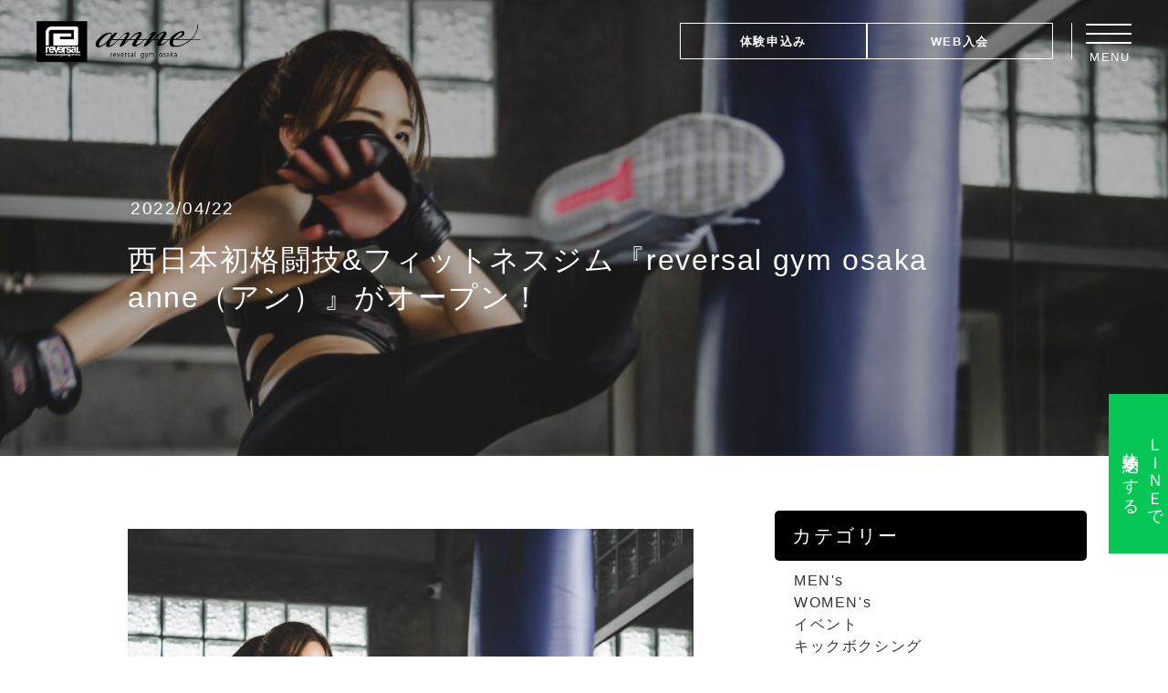

--- FILE ---
content_type: text/html; charset=UTF-8
request_url: https://reversal-osaka.com/2022/04/22/open/
body_size: 16753
content:
<!DOCTYPE html>
<html dir="ltr" lang="ja" prefix="og: https://ogp.me/ns#">
<head>
<meta name="facebook-domain-verification" content="m6kw5k6v3cq1wz6a4cg53r3faz3wwy" />
<meta charset="UTF-8">
<meta name="viewport" content="width=device-width, initial-scale=1, shrink-to-fit=no">
<link rel="SHORTCUT ICON" href="https://reversal-osaka.com/d/wp-content/themes/understrap-child/image/common/favicon.ico"/>
<link rel="apple-touch-icon" href="https://reversal-osaka.com/d/wp-content/themes/understrap-child/image/common/favicon_sp.png" sizes="57x57">
<link rel="apple-touch-icon" href="https://reversal-osaka.com/d/wp-content/themes/understrap-child/image/common/favicon_sp.png" sizes="60x60">
<link rel="apple-touch-icon" href="https://reversal-osaka.com/d/wp-content/themes/understrap-child/image/common/favicon_sp.png" sizes="72x72">
<link rel="apple-touch-icon" href="https://reversal-osaka.com/d/wp-content/themes/understrap-child/image/common/favicon_sp.png" sizes="76x76">
<link rel="apple-touch-icon" href="https://reversal-osaka.com/d/wp-content/themes/understrap-child/image/common/favicon_sp.png" sizes="114x114">
<link rel="apple-touch-icon" href="https://reversal-osaka.com/d/wp-content/themes/understrap-child/image/common/favicon_sp.png" sizes="120x120">
<link rel="apple-touch-icon" href="https://reversal-osaka.com/d/wp-content/themes/understrap-child/image/common/favicon_sp.png" sizes="144x144">
<link rel="apple-touch-icon" href="https://reversal-osaka.com/d/wp-content/themes/understrap-child/image/common/favicon_sp.png" sizes="152x152">
<link rel="apple-touch-icon" href="https://reversal-osaka.com/d/wp-content/themes/understrap-child/image/common/favicon_sp.png" sizes="180x180">
<link href="https://fonts.googleapis.com/css?family=Noto+Sans+JP&display=swap" rel="stylesheet">
<!-- CDN AREA -->
<!-- Swiper -->
<link href="https://cdnjs.cloudflare.com/ajax/libs/Swiper/4.1.6/css/swiper.css" rel="stylesheet" type="text/css">
<script type="text/javascript" src="https://cdnjs.cloudflare.com/ajax/libs/Swiper/4.1.6/js/swiper.js"></script>
<!-- Jquery -->
<script src="https://ajax.googleapis.com/ajax/libs/jquery/3.4.1/jquery.min.js"></script>
<!-- Vue.js -->
<script src="https://cdn.jsdelivr.net/npm/vue/dist/vue.js"></script>
<script src="https://cdnjs.cloudflare.com/ajax/libs/vue/2.5.16/vue.min.js"></script>
<script src="https://cdn.rawgit.com/SSENSE/vue-carousel/6823411d/dist/vue-carousel.min.js"></script>
<script src="https://cdn.jsdelivr.net/npm/vueinview@1.0.5/dist/vue-inview.min.js"></script>
<script src="https://cdn.jsdelivr.net/npm/vue-smooth-scroll@1.0.13/dist/vue-smooth-scroll.min.js"></script>
<!-- animate.css -->
<link rel="stylesheet" href="https://cdnjs.cloudflare.com/ajax/libs/animate.css/3.5.2/animate.min.css">
<!-- Google Tag Manager -->
<script>(function(w,d,s,l,i){w[l]=w[l]||[];w[l].push({'gtm.start':
new Date().getTime(),event:'gtm.js'});var f=d.getElementsByTagName(s)[0],
j=d.createElement(s),dl=l!='dataLayer'?'&l='+l:'';j.async=true;j.src=
'https://www.googletagmanager.com/gtm.js?id='+i+dl;f.parentNode.insertBefore(j,f);
})(window,document,'script','dataLayer','GTM-T2WFCMRH');</script>
<!-- End Google Tag Manager -->
<!-- Global site tag (gtag.js) - Google Analytics GA4 -->
<script async src="https://www.googletagmanager.com/gtag/js?id=G-P766BY9LB1"></script>
<script>
window.dataLayer = window.dataLayer || [];
function gtag(){dataLayer.push(arguments);}
gtag('js', new Date());
gtag('config', 'G-P766BY9LB1');
</script>
<!-- Meta Pixel Code -->
<script>
!function(f,b,e,v,n,t,s)
{if(f.fbq)return;n=f.fbq=function(){n.callMethod?
n.callMethod.apply(n,arguments):n.queue.push(arguments)};
if(!f._fbq)f._fbq=n;n.push=n;n.loaded=!0;n.version='2.0';
n.queue=[];t=b.createElement(e);t.async=!0;
t.src=v;s=b.getElementsByTagName(e)[0];
s.parentNode.insertBefore(t,s)}(window, document,'script',
'https://connect.facebook.net/en_US/fbevents.js');
fbq('init', '529338535554569');
fbq('track', 'PageView');
</script>
<noscript><img height="1" width="1" style="display:none"
src="https://www.facebook.com/tr?id=529338535554569&ev=PageView&noscript=1"
/></noscript>
<!-- End Meta Pixel Code -->
<script>
fbq('track', 'CompleteRegistration');
</script>
<!-- 	Style created just for campain -->
<style> 
.absolute_center {
top: 40%!important;
}
@media screen and (min-width: 768px) {
.absolute_center{
top: 50%!important;
}
}
.absolute_campain{
top: 0%;
left: 50%;
-webkit-transform: translate(-50%,-50%);
-moz-transform: translate(-50%,-50%);
-ms-transform: translate(-50%,-50%);
-o-transform: translate(-50%,-50%);
transform: translate(-50%,-50%);
width:90%!impportant;
max-width: 508px;
height:auto;
z-index: 5;
}	
@media screen and (min-width: 768px) {
.absolute_campain{
width: 80%!important;
top: 50%;
}
}
@media screen and (min-width: 1000px) {
.absolute_campain{
width: 60%!important;
max-width: 560px!important;
}
}
</style>
<title>西日本初格闘技&amp;フィットネスジム『reversal gym osaka anne（アン）』がオープン！ | anne(アン) reversal gym osaka</title>
<!-- All in One SEO 4.8.1.1 - aioseo.com -->
<meta name="description" content="西日本初となる格闘技&amp;フィットネスジム『reversal gym osaka anne（アン）』が大阪" />
<meta name="robots" content="max-image-preview:large" />
<meta name="author" content="virtual-arts"/>
<link rel="canonical" href="https://reversal-osaka.com/2022/04/22/open/" />
<meta name="generator" content="All in One SEO (AIOSEO) 4.8.1.1" />
<meta property="og:locale" content="ja_JP" />
<meta property="og:site_name" content="anne(アン)　reversal gym osaka | 大阪本町・北浜の格闘技ジム" />
<meta property="og:type" content="article" />
<meta property="og:title" content="西日本初格闘技&amp;フィットネスジム『reversal gym osaka anne（アン）』がオープン！ | anne(アン) reversal gym osaka" />
<meta property="og:description" content="西日本初となる格闘技&amp;フィットネスジム『reversal gym osaka anne（アン）』が大阪" />
<meta property="og:url" content="https://reversal-osaka.com/2022/04/22/open/" />
<meta property="og:image" content="https://reversal-osaka.com/d/wp-content/uploads/2022/04/OGP2.jpg" />
<meta property="og:image:secure_url" content="https://reversal-osaka.com/d/wp-content/uploads/2022/04/OGP2.jpg" />
<meta property="og:image:width" content="1272" />
<meta property="og:image:height" content="702" />
<meta property="article:published_time" content="2022-04-22T06:13:50+00:00" />
<meta property="article:modified_time" content="2022-07-28T08:48:02+00:00" />
<meta name="twitter:card" content="summary" />
<meta name="twitter:title" content="西日本初格闘技&amp;フィットネスジム『reversal gym osaka anne（アン）』がオープン！ | anne(アン) reversal gym osaka" />
<meta name="twitter:description" content="西日本初となる格闘技&amp;フィットネスジム『reversal gym osaka anne（アン）』が大阪" />
<meta name="twitter:image" content="https://reversal-osaka.com/d/wp-content/uploads/2022/04/OGP2.jpg" />
<script type="application/ld+json" class="aioseo-schema">
{"@context":"https:\/\/schema.org","@graph":[{"@type":"BlogPosting","@id":"https:\/\/reversal-osaka.com\/2022\/04\/22\/open\/#blogposting","name":"\u897f\u65e5\u672c\u521d\u683c\u95d8\u6280&\u30d5\u30a3\u30c3\u30c8\u30cd\u30b9\u30b8\u30e0\u300ereversal gym osaka anne\uff08\u30a2\u30f3\uff09\u300f\u304c\u30aa\u30fc\u30d7\u30f3\uff01 | anne(\u30a2\u30f3) reversal gym osaka","headline":"\u897f\u65e5\u672c\u521d\u683c\u95d8\u6280&#038;\u30d5\u30a3\u30c3\u30c8\u30cd\u30b9\u30b8\u30e0\u300ereversal gym osaka anne\uff08\u30a2\u30f3\uff09\u300f\u304c\u30aa\u30fc\u30d7\u30f3\uff01","author":{"@id":"https:\/\/reversal-osaka.com\/author\/virtual-arts\/#author"},"publisher":{"@id":"https:\/\/reversal-osaka.com\/#organization"},"image":{"@type":"ImageObject","url":"https:\/\/reversal-osaka.com\/d\/wp-content\/uploads\/2022\/04\/main_visual.jpg","width":1920,"height":1280},"datePublished":"2022-04-22T15:13:50+09:00","dateModified":"2022-07-28T17:48:02+09:00","inLanguage":"ja","mainEntityOfPage":{"@id":"https:\/\/reversal-osaka.com\/2022\/04\/22\/open\/#webpage"},"isPartOf":{"@id":"https:\/\/reversal-osaka.com\/2022\/04\/22\/open\/#webpage"},"articleSection":"\u30ad\u30e3\u30f3\u30da\u30fc\u30f3\u30fb\u30cb\u30e5\u30fc\u30b9"},{"@type":"BreadcrumbList","@id":"https:\/\/reversal-osaka.com\/2022\/04\/22\/open\/#breadcrumblist","itemListElement":[{"@type":"ListItem","@id":"https:\/\/reversal-osaka.com\/#listItem","position":1,"name":"\u5bb6","item":"https:\/\/reversal-osaka.com\/","nextItem":{"@type":"ListItem","@id":"https:\/\/reversal-osaka.com\/2022\/#listItem","name":"2022"}},{"@type":"ListItem","@id":"https:\/\/reversal-osaka.com\/2022\/#listItem","position":2,"name":"2022","item":"https:\/\/reversal-osaka.com\/2022\/","nextItem":{"@type":"ListItem","@id":"https:\/\/reversal-osaka.com\/2022\/04\/#listItem","name":"April"},"previousItem":{"@type":"ListItem","@id":"https:\/\/reversal-osaka.com\/#listItem","name":"\u5bb6"}},{"@type":"ListItem","@id":"https:\/\/reversal-osaka.com\/2022\/04\/#listItem","position":3,"name":"April","item":"https:\/\/reversal-osaka.com\/2022\/04\/","nextItem":{"@type":"ListItem","@id":"https:\/\/reversal-osaka.com\/2022\/04\/22\/#listItem","name":"22"},"previousItem":{"@type":"ListItem","@id":"https:\/\/reversal-osaka.com\/2022\/#listItem","name":"2022"}},{"@type":"ListItem","@id":"https:\/\/reversal-osaka.com\/2022\/04\/22\/#listItem","position":4,"name":"22","item":"https:\/\/reversal-osaka.com\/2022\/04\/22\/","nextItem":{"@type":"ListItem","@id":"https:\/\/reversal-osaka.com\/2022\/04\/22\/open\/#listItem","name":"\u897f\u65e5\u672c\u521d\u683c\u95d8\u6280&\u30d5\u30a3\u30c3\u30c8\u30cd\u30b9\u30b8\u30e0\u300ereversal gym osaka anne\uff08\u30a2\u30f3\uff09\u300f\u304c\u30aa\u30fc\u30d7\u30f3\uff01"},"previousItem":{"@type":"ListItem","@id":"https:\/\/reversal-osaka.com\/2022\/04\/#listItem","name":"April"}},{"@type":"ListItem","@id":"https:\/\/reversal-osaka.com\/2022\/04\/22\/open\/#listItem","position":5,"name":"\u897f\u65e5\u672c\u521d\u683c\u95d8\u6280&\u30d5\u30a3\u30c3\u30c8\u30cd\u30b9\u30b8\u30e0\u300ereversal gym osaka anne\uff08\u30a2\u30f3\uff09\u300f\u304c\u30aa\u30fc\u30d7\u30f3\uff01","previousItem":{"@type":"ListItem","@id":"https:\/\/reversal-osaka.com\/2022\/04\/22\/#listItem","name":"22"}}]},{"@type":"Organization","@id":"https:\/\/reversal-osaka.com\/#organization","name":"anne(\u30a2\u30f3)\u3000reversal gym osaka","description":"\u5927\u962a\u672c\u753a\u30fb\u5317\u6d5c\u306e\u683c\u95d8\u6280\u30b8\u30e0","url":"https:\/\/reversal-osaka.com\/","telephone":"+817090156162","logo":{"@type":"ImageObject","url":"https:\/\/reversal-osaka.com\/d\/wp-content\/uploads\/2022\/04\/logo1.png","@id":"https:\/\/reversal-osaka.com\/2022\/04\/22\/open\/#organizationLogo","width":693,"height":155},"image":{"@id":"https:\/\/reversal-osaka.com\/2022\/04\/22\/open\/#organizationLogo"}},{"@type":"Person","@id":"https:\/\/reversal-osaka.com\/author\/virtual-arts\/#author","url":"https:\/\/reversal-osaka.com\/author\/virtual-arts\/","name":"virtual-arts","image":{"@type":"ImageObject","@id":"https:\/\/reversal-osaka.com\/2022\/04\/22\/open\/#authorImage","url":"https:\/\/secure.gravatar.com\/avatar\/305183f9ba5851f829f1d5e84f7e23addbbc940dcb52efc3dcb69d4f00dabfc7?s=96&d=mm&r=g","width":96,"height":96,"caption":"virtual-arts"}},{"@type":"WebPage","@id":"https:\/\/reversal-osaka.com\/2022\/04\/22\/open\/#webpage","url":"https:\/\/reversal-osaka.com\/2022\/04\/22\/open\/","name":"\u897f\u65e5\u672c\u521d\u683c\u95d8\u6280&\u30d5\u30a3\u30c3\u30c8\u30cd\u30b9\u30b8\u30e0\u300ereversal gym osaka anne\uff08\u30a2\u30f3\uff09\u300f\u304c\u30aa\u30fc\u30d7\u30f3\uff01 | anne(\u30a2\u30f3) reversal gym osaka","description":"\u897f\u65e5\u672c\u521d\u3068\u306a\u308b\u683c\u95d8\u6280&\u30d5\u30a3\u30c3\u30c8\u30cd\u30b9\u30b8\u30e0\u300ereversal gym osaka anne\uff08\u30a2\u30f3\uff09\u300f\u304c\u5927\u962a","inLanguage":"ja","isPartOf":{"@id":"https:\/\/reversal-osaka.com\/#website"},"breadcrumb":{"@id":"https:\/\/reversal-osaka.com\/2022\/04\/22\/open\/#breadcrumblist"},"author":{"@id":"https:\/\/reversal-osaka.com\/author\/virtual-arts\/#author"},"creator":{"@id":"https:\/\/reversal-osaka.com\/author\/virtual-arts\/#author"},"image":{"@type":"ImageObject","url":"https:\/\/reversal-osaka.com\/d\/wp-content\/uploads\/2022\/04\/main_visual.jpg","@id":"https:\/\/reversal-osaka.com\/2022\/04\/22\/open\/#mainImage","width":1920,"height":1280},"primaryImageOfPage":{"@id":"https:\/\/reversal-osaka.com\/2022\/04\/22\/open\/#mainImage"},"datePublished":"2022-04-22T15:13:50+09:00","dateModified":"2022-07-28T17:48:02+09:00"},{"@type":"WebSite","@id":"https:\/\/reversal-osaka.com\/#website","url":"https:\/\/reversal-osaka.com\/","name":"anne(\u30a2\u30f3)\u3000reversal gym osaka","description":"\u5927\u962a\u672c\u753a\u30fb\u5317\u6d5c\u306e\u683c\u95d8\u6280\u30b8\u30e0","inLanguage":"ja","publisher":{"@id":"https:\/\/reversal-osaka.com\/#organization"}}]}
</script>
<!-- All in One SEO -->
<link rel='dns-prefetch' href='//ajax.googleapis.com' />
<link rel="alternate" type="application/rss+xml" title="anne(アン)　reversal gym osaka &raquo; フィード" href="https://reversal-osaka.com/feed/" />
<link rel="alternate" type="application/rss+xml" title="anne(アン)　reversal gym osaka &raquo; コメントフィード" href="https://reversal-osaka.com/comments/feed/" />
<link rel="alternate" type="application/rss+xml" title="anne(アン)　reversal gym osaka &raquo; 西日本初格闘技&#038;フィットネスジム『reversal gym osaka anne（アン）』がオープン！ のコメントのフィード" href="https://reversal-osaka.com/2022/04/22/open/feed/" />
<link rel="alternate" title="oEmbed (JSON)" type="application/json+oembed" href="https://reversal-osaka.com/wp-json/oembed/1.0/embed?url=https%3A%2F%2Freversal-osaka.com%2F2022%2F04%2F22%2Fopen%2F" />
<link rel="alternate" title="oEmbed (XML)" type="text/xml+oembed" href="https://reversal-osaka.com/wp-json/oembed/1.0/embed?url=https%3A%2F%2Freversal-osaka.com%2F2022%2F04%2F22%2Fopen%2F&#038;format=xml" />
<style id='wp-img-auto-sizes-contain-inline-css'>
img:is([sizes=auto i],[sizes^="auto," i]){contain-intrinsic-size:3000px 1500px}
/*# sourceURL=wp-img-auto-sizes-contain-inline-css */
</style>
<!-- <link rel='stylesheet' id='sbi_styles-css' href='https://reversal-osaka.com/d/wp-content/plugins/instagram-feed/css/sbi-styles.min.css?ver=6.9.1' media='all' /> -->
<link rel="stylesheet" type="text/css" href="//reversal-osaka.com/d/wp-content/cache/wpfc-minified/2rl89u6j/dqknt.css" media="all"/>
<style id='wp-emoji-styles-inline-css'>
img.wp-smiley, img.emoji {
display: inline !important;
border: none !important;
box-shadow: none !important;
height: 1em !important;
width: 1em !important;
margin: 0 0.07em !important;
vertical-align: -0.1em !important;
background: none !important;
padding: 0 !important;
}
/*# sourceURL=wp-emoji-styles-inline-css */
</style>
<style id='wp-block-library-inline-css'>
:root{--wp-block-synced-color:#7a00df;--wp-block-synced-color--rgb:122,0,223;--wp-bound-block-color:var(--wp-block-synced-color);--wp-editor-canvas-background:#ddd;--wp-admin-theme-color:#007cba;--wp-admin-theme-color--rgb:0,124,186;--wp-admin-theme-color-darker-10:#006ba1;--wp-admin-theme-color-darker-10--rgb:0,107,160.5;--wp-admin-theme-color-darker-20:#005a87;--wp-admin-theme-color-darker-20--rgb:0,90,135;--wp-admin-border-width-focus:2px}@media (min-resolution:192dpi){:root{--wp-admin-border-width-focus:1.5px}}.wp-element-button{cursor:pointer}:root .has-very-light-gray-background-color{background-color:#eee}:root .has-very-dark-gray-background-color{background-color:#313131}:root .has-very-light-gray-color{color:#eee}:root .has-very-dark-gray-color{color:#313131}:root .has-vivid-green-cyan-to-vivid-cyan-blue-gradient-background{background:linear-gradient(135deg,#00d084,#0693e3)}:root .has-purple-crush-gradient-background{background:linear-gradient(135deg,#34e2e4,#4721fb 50%,#ab1dfe)}:root .has-hazy-dawn-gradient-background{background:linear-gradient(135deg,#faaca8,#dad0ec)}:root .has-subdued-olive-gradient-background{background:linear-gradient(135deg,#fafae1,#67a671)}:root .has-atomic-cream-gradient-background{background:linear-gradient(135deg,#fdd79a,#004a59)}:root .has-nightshade-gradient-background{background:linear-gradient(135deg,#330968,#31cdcf)}:root .has-midnight-gradient-background{background:linear-gradient(135deg,#020381,#2874fc)}:root{--wp--preset--font-size--normal:16px;--wp--preset--font-size--huge:42px}.has-regular-font-size{font-size:1em}.has-larger-font-size{font-size:2.625em}.has-normal-font-size{font-size:var(--wp--preset--font-size--normal)}.has-huge-font-size{font-size:var(--wp--preset--font-size--huge)}.has-text-align-center{text-align:center}.has-text-align-left{text-align:left}.has-text-align-right{text-align:right}.has-fit-text{white-space:nowrap!important}#end-resizable-editor-section{display:none}.aligncenter{clear:both}.items-justified-left{justify-content:flex-start}.items-justified-center{justify-content:center}.items-justified-right{justify-content:flex-end}.items-justified-space-between{justify-content:space-between}.screen-reader-text{border:0;clip-path:inset(50%);height:1px;margin:-1px;overflow:hidden;padding:0;position:absolute;width:1px;word-wrap:normal!important}.screen-reader-text:focus{background-color:#ddd;clip-path:none;color:#444;display:block;font-size:1em;height:auto;left:5px;line-height:normal;padding:15px 23px 14px;text-decoration:none;top:5px;width:auto;z-index:100000}html :where(.has-border-color){border-style:solid}html :where([style*=border-top-color]){border-top-style:solid}html :where([style*=border-right-color]){border-right-style:solid}html :where([style*=border-bottom-color]){border-bottom-style:solid}html :where([style*=border-left-color]){border-left-style:solid}html :where([style*=border-width]){border-style:solid}html :where([style*=border-top-width]){border-top-style:solid}html :where([style*=border-right-width]){border-right-style:solid}html :where([style*=border-bottom-width]){border-bottom-style:solid}html :where([style*=border-left-width]){border-left-style:solid}html :where(img[class*=wp-image-]){height:auto;max-width:100%}:where(figure){margin:0 0 1em}html :where(.is-position-sticky){--wp-admin--admin-bar--position-offset:var(--wp-admin--admin-bar--height,0px)}@media screen and (max-width:600px){html :where(.is-position-sticky){--wp-admin--admin-bar--position-offset:0px}}
/*# sourceURL=wp-block-library-inline-css */
</style><style id='wp-block-categories-inline-css'>
.wp-block-categories{box-sizing:border-box}.wp-block-categories.alignleft{margin-right:2em}.wp-block-categories.alignright{margin-left:2em}.wp-block-categories.wp-block-categories-dropdown.aligncenter{text-align:center}.wp-block-categories .wp-block-categories__label{display:block;width:100%}
/*# sourceURL=https://reversal-osaka.com/d/wp-includes/blocks/categories/style.min.css */
</style>
<style id='global-styles-inline-css'>
:root{--wp--preset--aspect-ratio--square: 1;--wp--preset--aspect-ratio--4-3: 4/3;--wp--preset--aspect-ratio--3-4: 3/4;--wp--preset--aspect-ratio--3-2: 3/2;--wp--preset--aspect-ratio--2-3: 2/3;--wp--preset--aspect-ratio--16-9: 16/9;--wp--preset--aspect-ratio--9-16: 9/16;--wp--preset--color--black: #000000;--wp--preset--color--cyan-bluish-gray: #abb8c3;--wp--preset--color--white: #fff;--wp--preset--color--pale-pink: #f78da7;--wp--preset--color--vivid-red: #cf2e2e;--wp--preset--color--luminous-vivid-orange: #ff6900;--wp--preset--color--luminous-vivid-amber: #fcb900;--wp--preset--color--light-green-cyan: #7bdcb5;--wp--preset--color--vivid-green-cyan: #00d084;--wp--preset--color--pale-cyan-blue: #8ed1fc;--wp--preset--color--vivid-cyan-blue: #0693e3;--wp--preset--color--vivid-purple: #9b51e0;--wp--preset--color--blue: #007bff;--wp--preset--color--indigo: #6610f2;--wp--preset--color--purple: #5533ff;--wp--preset--color--pink: #e83e8c;--wp--preset--color--red: #dc3545;--wp--preset--color--orange: #fd7e14;--wp--preset--color--yellow: #ffc107;--wp--preset--color--green: #28a745;--wp--preset--color--teal: #20c997;--wp--preset--color--cyan: #17a2b8;--wp--preset--color--gray: #6c757d;--wp--preset--color--gray-dark: #343a40;--wp--preset--gradient--vivid-cyan-blue-to-vivid-purple: linear-gradient(135deg,rgb(6,147,227) 0%,rgb(155,81,224) 100%);--wp--preset--gradient--light-green-cyan-to-vivid-green-cyan: linear-gradient(135deg,rgb(122,220,180) 0%,rgb(0,208,130) 100%);--wp--preset--gradient--luminous-vivid-amber-to-luminous-vivid-orange: linear-gradient(135deg,rgb(252,185,0) 0%,rgb(255,105,0) 100%);--wp--preset--gradient--luminous-vivid-orange-to-vivid-red: linear-gradient(135deg,rgb(255,105,0) 0%,rgb(207,46,46) 100%);--wp--preset--gradient--very-light-gray-to-cyan-bluish-gray: linear-gradient(135deg,rgb(238,238,238) 0%,rgb(169,184,195) 100%);--wp--preset--gradient--cool-to-warm-spectrum: linear-gradient(135deg,rgb(74,234,220) 0%,rgb(151,120,209) 20%,rgb(207,42,186) 40%,rgb(238,44,130) 60%,rgb(251,105,98) 80%,rgb(254,248,76) 100%);--wp--preset--gradient--blush-light-purple: linear-gradient(135deg,rgb(255,206,236) 0%,rgb(152,150,240) 100%);--wp--preset--gradient--blush-bordeaux: linear-gradient(135deg,rgb(254,205,165) 0%,rgb(254,45,45) 50%,rgb(107,0,62) 100%);--wp--preset--gradient--luminous-dusk: linear-gradient(135deg,rgb(255,203,112) 0%,rgb(199,81,192) 50%,rgb(65,88,208) 100%);--wp--preset--gradient--pale-ocean: linear-gradient(135deg,rgb(255,245,203) 0%,rgb(182,227,212) 50%,rgb(51,167,181) 100%);--wp--preset--gradient--electric-grass: linear-gradient(135deg,rgb(202,248,128) 0%,rgb(113,206,126) 100%);--wp--preset--gradient--midnight: linear-gradient(135deg,rgb(2,3,129) 0%,rgb(40,116,252) 100%);--wp--preset--font-size--small: 13px;--wp--preset--font-size--medium: 20px;--wp--preset--font-size--large: 36px;--wp--preset--font-size--x-large: 42px;--wp--preset--spacing--20: 0.44rem;--wp--preset--spacing--30: 0.67rem;--wp--preset--spacing--40: 1rem;--wp--preset--spacing--50: 1.5rem;--wp--preset--spacing--60: 2.25rem;--wp--preset--spacing--70: 3.38rem;--wp--preset--spacing--80: 5.06rem;--wp--preset--shadow--natural: 6px 6px 9px rgba(0, 0, 0, 0.2);--wp--preset--shadow--deep: 12px 12px 50px rgba(0, 0, 0, 0.4);--wp--preset--shadow--sharp: 6px 6px 0px rgba(0, 0, 0, 0.2);--wp--preset--shadow--outlined: 6px 6px 0px -3px rgb(255, 255, 255), 6px 6px rgb(0, 0, 0);--wp--preset--shadow--crisp: 6px 6px 0px rgb(0, 0, 0);}:where(.is-layout-flex){gap: 0.5em;}:where(.is-layout-grid){gap: 0.5em;}body .is-layout-flex{display: flex;}.is-layout-flex{flex-wrap: wrap;align-items: center;}.is-layout-flex > :is(*, div){margin: 0;}body .is-layout-grid{display: grid;}.is-layout-grid > :is(*, div){margin: 0;}:where(.wp-block-columns.is-layout-flex){gap: 2em;}:where(.wp-block-columns.is-layout-grid){gap: 2em;}:where(.wp-block-post-template.is-layout-flex){gap: 1.25em;}:where(.wp-block-post-template.is-layout-grid){gap: 1.25em;}.has-black-color{color: var(--wp--preset--color--black) !important;}.has-cyan-bluish-gray-color{color: var(--wp--preset--color--cyan-bluish-gray) !important;}.has-white-color{color: var(--wp--preset--color--white) !important;}.has-pale-pink-color{color: var(--wp--preset--color--pale-pink) !important;}.has-vivid-red-color{color: var(--wp--preset--color--vivid-red) !important;}.has-luminous-vivid-orange-color{color: var(--wp--preset--color--luminous-vivid-orange) !important;}.has-luminous-vivid-amber-color{color: var(--wp--preset--color--luminous-vivid-amber) !important;}.has-light-green-cyan-color{color: var(--wp--preset--color--light-green-cyan) !important;}.has-vivid-green-cyan-color{color: var(--wp--preset--color--vivid-green-cyan) !important;}.has-pale-cyan-blue-color{color: var(--wp--preset--color--pale-cyan-blue) !important;}.has-vivid-cyan-blue-color{color: var(--wp--preset--color--vivid-cyan-blue) !important;}.has-vivid-purple-color{color: var(--wp--preset--color--vivid-purple) !important;}.has-black-background-color{background-color: var(--wp--preset--color--black) !important;}.has-cyan-bluish-gray-background-color{background-color: var(--wp--preset--color--cyan-bluish-gray) !important;}.has-white-background-color{background-color: var(--wp--preset--color--white) !important;}.has-pale-pink-background-color{background-color: var(--wp--preset--color--pale-pink) !important;}.has-vivid-red-background-color{background-color: var(--wp--preset--color--vivid-red) !important;}.has-luminous-vivid-orange-background-color{background-color: var(--wp--preset--color--luminous-vivid-orange) !important;}.has-luminous-vivid-amber-background-color{background-color: var(--wp--preset--color--luminous-vivid-amber) !important;}.has-light-green-cyan-background-color{background-color: var(--wp--preset--color--light-green-cyan) !important;}.has-vivid-green-cyan-background-color{background-color: var(--wp--preset--color--vivid-green-cyan) !important;}.has-pale-cyan-blue-background-color{background-color: var(--wp--preset--color--pale-cyan-blue) !important;}.has-vivid-cyan-blue-background-color{background-color: var(--wp--preset--color--vivid-cyan-blue) !important;}.has-vivid-purple-background-color{background-color: var(--wp--preset--color--vivid-purple) !important;}.has-black-border-color{border-color: var(--wp--preset--color--black) !important;}.has-cyan-bluish-gray-border-color{border-color: var(--wp--preset--color--cyan-bluish-gray) !important;}.has-white-border-color{border-color: var(--wp--preset--color--white) !important;}.has-pale-pink-border-color{border-color: var(--wp--preset--color--pale-pink) !important;}.has-vivid-red-border-color{border-color: var(--wp--preset--color--vivid-red) !important;}.has-luminous-vivid-orange-border-color{border-color: var(--wp--preset--color--luminous-vivid-orange) !important;}.has-luminous-vivid-amber-border-color{border-color: var(--wp--preset--color--luminous-vivid-amber) !important;}.has-light-green-cyan-border-color{border-color: var(--wp--preset--color--light-green-cyan) !important;}.has-vivid-green-cyan-border-color{border-color: var(--wp--preset--color--vivid-green-cyan) !important;}.has-pale-cyan-blue-border-color{border-color: var(--wp--preset--color--pale-cyan-blue) !important;}.has-vivid-cyan-blue-border-color{border-color: var(--wp--preset--color--vivid-cyan-blue) !important;}.has-vivid-purple-border-color{border-color: var(--wp--preset--color--vivid-purple) !important;}.has-vivid-cyan-blue-to-vivid-purple-gradient-background{background: var(--wp--preset--gradient--vivid-cyan-blue-to-vivid-purple) !important;}.has-light-green-cyan-to-vivid-green-cyan-gradient-background{background: var(--wp--preset--gradient--light-green-cyan-to-vivid-green-cyan) !important;}.has-luminous-vivid-amber-to-luminous-vivid-orange-gradient-background{background: var(--wp--preset--gradient--luminous-vivid-amber-to-luminous-vivid-orange) !important;}.has-luminous-vivid-orange-to-vivid-red-gradient-background{background: var(--wp--preset--gradient--luminous-vivid-orange-to-vivid-red) !important;}.has-very-light-gray-to-cyan-bluish-gray-gradient-background{background: var(--wp--preset--gradient--very-light-gray-to-cyan-bluish-gray) !important;}.has-cool-to-warm-spectrum-gradient-background{background: var(--wp--preset--gradient--cool-to-warm-spectrum) !important;}.has-blush-light-purple-gradient-background{background: var(--wp--preset--gradient--blush-light-purple) !important;}.has-blush-bordeaux-gradient-background{background: var(--wp--preset--gradient--blush-bordeaux) !important;}.has-luminous-dusk-gradient-background{background: var(--wp--preset--gradient--luminous-dusk) !important;}.has-pale-ocean-gradient-background{background: var(--wp--preset--gradient--pale-ocean) !important;}.has-electric-grass-gradient-background{background: var(--wp--preset--gradient--electric-grass) !important;}.has-midnight-gradient-background{background: var(--wp--preset--gradient--midnight) !important;}.has-small-font-size{font-size: var(--wp--preset--font-size--small) !important;}.has-medium-font-size{font-size: var(--wp--preset--font-size--medium) !important;}.has-large-font-size{font-size: var(--wp--preset--font-size--large) !important;}.has-x-large-font-size{font-size: var(--wp--preset--font-size--x-large) !important;}
/*# sourceURL=global-styles-inline-css */
</style>
<style id='classic-theme-styles-inline-css'>
/*! This file is auto-generated */
.wp-block-button__link{color:#fff;background-color:#32373c;border-radius:9999px;box-shadow:none;text-decoration:none;padding:calc(.667em + 2px) calc(1.333em + 2px);font-size:1.125em}.wp-block-file__button{background:#32373c;color:#fff;text-decoration:none}
/*# sourceURL=/wp-includes/css/classic-themes.min.css */
</style>
<!-- <link rel='stylesheet' id='foobox-free-min-css' href='https://reversal-osaka.com/d/wp-content/plugins/foobox-image-lightbox/free/css/foobox.free.min.css?ver=2.7.34' media='all' /> -->
<!-- <link rel='stylesheet' id='child-understrap-styles-css' href='https://reversal-osaka.com/d/wp-content/themes/understrap-child/css/child-theme.min.css?ver=0.5.3' media='all' /> -->
<!-- <link rel='stylesheet' id='wp-block-image-css' href='https://reversal-osaka.com/d/wp-includes/blocks/image/style.min.css?ver=6.9' media='all' /> -->
<!-- <link rel='stylesheet' id='wp-block-paragraph-css' href='https://reversal-osaka.com/d/wp-includes/blocks/paragraph/style.min.css?ver=6.9' media='all' /> -->
<!-- <link rel='stylesheet' id='wp-block-spacer-css' href='https://reversal-osaka.com/d/wp-includes/blocks/spacer/style.min.css?ver=6.9' media='all' /> -->
<!-- <link rel='stylesheet' id='wp-block-heading-css' href='https://reversal-osaka.com/d/wp-includes/blocks/heading/style.min.css?ver=6.9' media='all' /> -->
<link rel="stylesheet" type="text/css" href="//reversal-osaka.com/d/wp-content/cache/wpfc-minified/44jw14p/hcdlk.css" media="all"/>
<script src="https://ajax.googleapis.com/ajax/libs/jquery/3.4.1/jquery.min.js?ver=3.4.1" id="jquery-js"></script>
<script id="foobox-free-min-js-before">
/* Run FooBox FREE (v2.7.34) */
var FOOBOX = window.FOOBOX = {
ready: true,
disableOthers: false,
o: {wordpress: { enabled: true }, countMessage:'image %index of %total', captions: { dataTitle: ["captionTitle","title"], dataDesc: ["captionDesc","description"] }, rel: '', excludes:'.fbx-link,.nofoobox,.nolightbox,a[href*="pinterest.com/pin/create/button/"]', affiliate : { enabled: false }},
selectors: [
".foogallery-container.foogallery-lightbox-foobox", ".foogallery-container.foogallery-lightbox-foobox-free", ".gallery", ".wp-block-gallery", ".wp-caption", ".wp-block-image", "a:has(img[class*=wp-image-])", ".foobox"
],
pre: function( $ ){
// Custom JavaScript (Pre)
},
post: function( $ ){
// Custom JavaScript (Post)
// Custom Captions Code
},
custom: function( $ ){
// Custom Extra JS
}
};
//# sourceURL=foobox-free-min-js-before
</script>
<script src='//reversal-osaka.com/d/wp-content/cache/wpfc-minified/8u6qkl7z/dqknt.js' type="text/javascript"></script>
<!-- <script src="https://reversal-osaka.com/d/wp-content/plugins/foobox-image-lightbox/free/js/foobox.free.min.js?ver=2.7.34" id="foobox-free-min-js"></script> -->
<link rel="https://api.w.org/" href="https://reversal-osaka.com/wp-json/" /><link rel="alternate" title="JSON" type="application/json" href="https://reversal-osaka.com/wp-json/wp/v2/posts/363" /><link rel="EditURI" type="application/rsd+xml" title="RSD" href="https://reversal-osaka.com/d/xmlrpc.php?rsd" />
<meta name="generator" content="WordPress 6.9" />
<link rel='shortlink' href='https://reversal-osaka.com/?p=363' />
<link rel="pingback" href="https://reversal-osaka.com/d/xmlrpc.php">
<meta name="mobile-web-app-capable" content="yes">
<meta name="apple-mobile-web-app-capable" content="yes">
<meta name="apple-mobile-web-app-title" content="anne(アン)　reversal gym osaka - 大阪本町・北浜の格闘技ジム">
<link rel="icon" href="https://reversal-osaka.com/d/wp-content/uploads/2022/08/favicon_sp.png" sizes="32x32" />
<link rel="icon" href="https://reversal-osaka.com/d/wp-content/uploads/2022/08/favicon_sp.png" sizes="192x192" />
<link rel="apple-touch-icon" href="https://reversal-osaka.com/d/wp-content/uploads/2022/08/favicon_sp.png" />
<meta name="msapplication-TileImage" content="https://reversal-osaka.com/d/wp-content/uploads/2022/08/favicon_sp.png" />
<style id="wp-custom-css">
@media(min-width: 768px){
a[href^="tel:"]{
pointer-events: none;
}
}
.w-65 {
width: 65%
}
.cat-item-6{
display: none;
}
.btn_white_outline {
font-size: 0.8em !important;
}
.mv-sub-msg {
color:red !important;
}
.font-price{
letter-spacing:0;
}
.h_btn_area_dsk{
}
@media screen and (min-width: 1200px){
.h_btn_area_dsk{
width:430px;
}
}
@media screen and (min-width: 1000px){
.point_border_price{
padding:35px !important;
}
.menu_pic{
height:380px;
}
.menu_pic img{
object-fit:cover;
height:100%;
width:100%;
}
}
.menu a {
transition: .3s;
}
.menu a:hover {
color: #ccc !important;
}
.form-control-radiobtn{
height:15px;
}
.cta_pdf_area{
max-width:700px;
}
@media screen and (max-width: 767px) {
.trainer-profile h2 {
font-size:1.2em;
letter-spacing:-1px;
}
}
@media (min-width: 782px) and (max-width: 1199px) {
.trainer-profile h2 {
font-size:1.5em;
letter-spacing:-1px;
}
}
.side-menu {
background-color:#06C755;
font-feature-settings: "pkna";
height:145px;
}
@media screen and (min-width: 768px){
.side-menu {
height:175px;
}
}		</style>
</head>
<body class="wp-singular post-template-default single single-post postid-363 single-format-standard wp-embed-responsive wp-theme-understrap wp-child-theme-understrap-child group-blog understrap-has-sidebar">
<!-- Google Tag Manager (noscript) -->
<noscript><iframe src="https://www.googletagmanager.com/ns.html?id=GTM-T2WFCMRH"
height="0" width="0" style="display:none;visibility:hidden"></iframe></noscript>
<!-- End Google Tag Manager (noscript) -->
<!--ローディングアニメーション-->
<div class="site" id="page">
<div class="sp-nav-bg">
<h1 class="logo my-0"><a rel="home" href="https://reversal-osaka.com/" title="" itemprop="url"><img class="" src="https://reversal-osaka.com/d/wp-content/themes/understrap-child/image/common/header_logo.png"></a></h1>
<div class="h_btn_area_dsk">
<!-- 			<a class="btn_base btn_white_outline btn-dsk mx-3 mx-lg-0" href="https://tol-app.jp/s/lkzxahq22yp9fa4ar2im" onClick="gtag('event', 'click', {'event_category':'personal_link','event_label': 'h_personal_link','value': '1'});" target="_blank" rel="noopener">パーソナル予約</a> -->
<a class="btn_base btn_white_outline btn-dsk" href="https://reversal-osaka.com/contact/" onClick="gtag('event', 'click', {'event_category':'contact_link','event_label': 'h_contact_link','value': '1'});">体験申込み</a>
<a class="btn_base btn_white_outline btn-dsk" href="https://www.kaihipay.jp/forms?form_code=2710975075606264" onClick="gtag('event', 'click', {'event_category':'webregist_link','event_label': 'h_webregist_link','value': '1'});" target="_blank" rel="noopener">WEB入会</a>
</div>
<div id="navapp">
<!--ハンバーガーメニューのボタン-->
<div class="hamburger_btn" v-on:click='ActiveBtn=!ActiveBtn'>
<span class="line line_01" v-bind:class="{'btn_line01':ActiveBtn}"></span>
<span class="line line_02" v-bind:class="{'btn_line02':ActiveBtn}"></span>
<span class="line line_03" v-bind:class="{'btn_line03':ActiveBtn}"></span>
<p class="mt-0" v-bind:class="{'btn_p':ActiveBtn}">MENU</p>
</div>
<!--サイドバー-->
<!--サイドバー-->
<transition name="menu">
<div class="menu accordion" v-show="ActiveBtn">
<div class="top_left">
<ul>
<li><a href="https://reversal-osaka.com/trainer/" class="h-arrow">トレーナー紹介</a></li>
<li><a href="https://reversal-osaka.com/schedule/" class="h-arrow"><span class="">グループクラス・<span class="text-nowrap">スケジュール</span></span></a></li>
<li><a href="https://reversal-osaka.com/personal-training/" class="h-arrow">パーソナルコース</a></li>
<li><a href="https://reversal-osaka.com/registration/" class="h-arrow">料金/入会案内</a></li>
<li><a href="https://reversal-osaka.com/customers/" v-on:click='ActiveBtn=!ActiveBtn' class="h-arrow">お客様の声</a></li>
<li id="headingOne" href="#collapseOne" data-toggle="collapse" role="button" aria-expanded="true" aria-controls="collapseOne" class="accordion-toggle expand-mark collapsed">
<a class="position-relative arrow-down text-white">店舗情報</a>
<div id="collapseOne" class="collapse" aria-labelledby="headingOne">
<div class="sub-menu-list">
<a href="https://reversal-osaka.com/sakaisuji-honmachi-branch/" class="mb-3">堺筋本町</a>
<a href="https://reversal-osaka.com/senba-branch/" class="mb-3">船場店</a>
<a href="https://reversal-osaka.com/kitahama-branch/">北浜店 パーソナル</a>
</div>
</div>
</li>
<li><a href="https://reversal-osaka.com/category/news/" class="h-arrow"><span class="">お知らせ・<span class="text-nowrap">キャンペーン</span></span></a></li>
<li><a href="https://reversal-osaka.com/professional/" class="h-arrow">所属プロ選手一覧</a></li>
</ul>
</div>
<div class="right_bottom">
<div class="h_btn_area_in_menu row mx-auto my-5 mt-md-0">
<!-- <a class="col-6 col-md-3 mx-md-auto btn_base btn_white_outline py-0 mb-3" href="https://tol-app.jp/s/lkzxahq22yp9fa4ar2im" onClick="gtag('event', 'click', {'event_category':'personal_link','event_label': 'sidebar_personal_link','value': '1'});" target="_blank" rel="noopener">パーソナル予約</a> -->
<a class="col-12 mx-md-auto btn_base btn_white_outline" href="https://www.kaihipay.jp/forms?form_code=2710975075606264" onClick="gtag('event', 'click', {'event_category':'webregist_link','event_label': 'sidebar_webregist_link','value': '1'});" target="_blank" rel="noopener">WEB入会</a>
<a class="col-12 mx-md-auto btn_base btn_white_outline text-nowrap" href="https://reversal-osaka.com/contact/" onClick="gtag('event', 'click', {'event_category':'contact_link','event_label': 'sidebar_contact_link','value': '1'});">体験申込み</a>
<a class="col-12 mx-md-auto btn_base btn-line text-nowrap" href="https://lin.ee/vch4noQG" target="_blank" rel="noopener noreferrer">LINEで申込/相談</a>
</div>
<div class="menu-banner dsk mb-md-5">
<h4 class="lr-line-title mb-md-3">anneパーソナルコース</h4>
<!-- 							<a class="btn_base btn_white_outline" href="https://reversal-osaka.com/personal-training/">パーソナルコース</a> -->
<div><a href="https://reversal-osaka.com/personal-training/"><img src="https://reversal-osaka.com/d/wp-content/themes/understrap-child/image/top/banner-def.png"></a></div>
</div>
<div class="header-sns">
<h4 class="lr-line-title mb-4">Instagram</h4> 
<a href="https://www.instagram.com/reversal_gym_osaka_anne?igsh=anJpY3BjdGV5bXcx" class="underline-link is-ig mb-3" target="_blank" rel="noopener noreferrer"><span class="text-wrap">anne reversal gym <span class="text-nowrap">堺筋本町</span></span></a>
<a href="https://www.instagram.com/reversal_gym_osaka_anne_senba?igsh=dGRidDFsdmwzd3Zx" target="_blank" rel="noopener noreferrer" class="underline-link is-ig mb-3"><span class="text-wrap">anne reversal gym <span class="text-nowrap">船場店</span></span></a>
<a href="https://www.instagram.com/anne_personal_kitahama" target="_blank" rel="noopener noreferrer" class="underline-link is-ig"><span class="text-wrap">anne reversal gym <span class="text-nowrap">北浜店 パーソナル</span></span></a>
</div>
</div>
</div>
</transition>
<transition name="bg_cover">
<div class="bg_cover" v-show="ActiveBtn">
</div>
</transition>
</div>
</div>
<div class="d-none d-md-block">
<a href="https://lin.ee/vch4noQG" target="_blank" rel="noopener" class="side-menu">
<div class="inner">体験予約をする<br>ＬＩＮＥで</div>
</a>
</div>
<div class="sp">
<div class="bottom-menu-sp">
<a href="https://reversal-osaka.com/registration/"><img src="https://reversal-osaka.com/d/wp-content/themes/understrap-child/image/common/bm-price.png"><span>料金</span></a>
<a href="https://reversal-osaka.com/#section10"><img src="https://reversal-osaka.com/d/wp-content/themes/understrap-child/image/common/bm-branches.png"><span>店舗案内</span></a>
<a href="https://page.line.me/847cnfam?openQrModal=true" target="_blank" rel="noopener noreferrer" class="adj-1"><img src="https://reversal-osaka.com/d/wp-content/themes/understrap-child/image/common/LINE_icon.png"><span>LINEで予約</span></a>
<a href="https://reversal-osaka.com/contact/" class="adj-2"><img src="https://reversal-osaka.com/d/wp-content/themes/understrap-child/image/common/bm-demo.png" class="mr-2"><span>体験申込</span></a>
</div>
</div>
<div class="section_2 blog_mv blog_mv_single position-relative d-block">
<img width="640" height="427" src="https://reversal-osaka.com/d/wp-content/uploads/2022/04/main_visual-1024x683.jpg" class="attachment-large size-large wp-post-image" alt="" decoding="async" fetchpriority="high" srcset="https://reversal-osaka.com/d/wp-content/uploads/2022/04/main_visual-1024x683.jpg 1024w, https://reversal-osaka.com/d/wp-content/uploads/2022/04/main_visual-300x200.jpg 300w, https://reversal-osaka.com/d/wp-content/uploads/2022/04/main_visual-768x512.jpg 768w, https://reversal-osaka.com/d/wp-content/uploads/2022/04/main_visual-1536x1024.jpg 1536w, https://reversal-osaka.com/d/wp-content/uploads/2022/04/main_visual.jpg 1920w" sizes="(max-width: 640px) 100vw, 640px" />				<div class="blog_mv_cover">
<div class="container blog_mv_title blog-title"> <!--//edit here-->
<p>2022/04/22</p>
<h1>西日本初格闘技&#038;フィットネスジム『reversal gym osaka anne（アン）』がオープン！</h1>					</div>
</div>
</div>
<div class="wrapper bg-white" id="section1"> <!--single-wrapper-->
<div class="container pb-5" id="content" tabindex="-1">
<div class="blog_area row">
<!-- Do the left sidebar check -->
<div class="col-md content-area" id="primary">
<main class="site-main" id="main">
<article class="post-363 post type-post status-publish format-standard has-post-thumbnail hentry category-campaign-news" id="post-363">
<div class="entry-content">
<figure class="wp-block-image size-large"><img decoding="async" width="1024" height="683" src="https://reversal-osaka.com/d/wp-content/uploads/2022/04/main_visual-1024x683.jpg" alt="" class="wp-image-12" srcset="https://reversal-osaka.com/d/wp-content/uploads/2022/04/main_visual-1024x683.jpg 1024w, https://reversal-osaka.com/d/wp-content/uploads/2022/04/main_visual-300x200.jpg 300w, https://reversal-osaka.com/d/wp-content/uploads/2022/04/main_visual-768x512.jpg 768w, https://reversal-osaka.com/d/wp-content/uploads/2022/04/main_visual-1536x1024.jpg 1536w, https://reversal-osaka.com/d/wp-content/uploads/2022/04/main_visual.jpg 1920w" sizes="(max-width: 1024px) 100vw, 1024px" /></figure>
<p><strong>西日本初となる格闘技&amp;フィットネスジム『reversal gym osaka anne（アン）』が大阪市中央区にオープン！</strong></p>
<div style="height:50px" aria-hidden="true" class="wp-block-spacer"></div>
<h2 class="wp-block-heading">キャンペーン告知</h2>
<p>5月1日（日）にreversalの西日本初となる格闘技&amp;フィットネスジム『reversal gym osaka anne（アン）』が大阪市中央区にオープンします。anneでは現役のプロ格闘家から直接指導が叶う他、女性限定キックボクシング、English kickboxing、MMA、柔術など、さまざまなクラスをご用意しています。ダイエット、フィットネスはもちろん本格的なプロ育成まで、楽しく体を動かせます。お客様のライフスタイルの一部に寄り添える場所を目指します。</p>
<div style="height:50px" aria-hidden="true" class="wp-block-spacer"></div>
<h5 class="wp-block-heading"><strong>オープンを記念してお得なキャンペーンを実施！</strong></h5>
<p>【キャンペーン内容 】<br>・入会金無料　￥11000→ ￥0 <br>・体験無料       ￥2000→ ￥0<br>・会費1ヶ月無料  最大￥11000→￥0<br>・初回登録料　￥2000→ ￥0<br>※スポーツ保険代2000円必要 また5月1日（日）〜のプレオープン期間中にご入会頂いた先行30名様に『anne×reversal オープン記念限定カラーTシャツ』をプレゼント。</p>
<figure class="wp-block-image size-full"><img decoding="async" width="553" height="549" src="https://reversal-osaka.com/d/wp-content/uploads/2022/04/campaign_T-shirts.png" alt="" class="wp-image-364" srcset="https://reversal-osaka.com/d/wp-content/uploads/2022/04/campaign_T-shirts.png 553w, https://reversal-osaka.com/d/wp-content/uploads/2022/04/campaign_T-shirts-300x298.png 300w, https://reversal-osaka.com/d/wp-content/uploads/2022/04/campaign_T-shirts-150x150.png 150w" sizes="(max-width: 553px) 100vw, 553px" /></figure>
</div><!-- .entry-content -->
</article><!-- #post-## -->
</main><!-- #main -->
<!-- Do the right sidebar check -->
</div><!-- #primary -->
<div class="col-md-4 widget-area" id="right-sidebar">
<aside id="block-7" class="widget widget_block">
<h3 class="widget-title wp-block-heading">カテゴリー</h3>
</aside><aside id="block-8" class="widget widget_block widget_categories"><ul class="wp-block-categories-list wp-block-categories">	<li class="cat-item cat-item-7"><a href="https://reversal-osaka.com/category/mens/">MEN&#039;s</a>
</li>
<li class="cat-item cat-item-8"><a href="https://reversal-osaka.com/category/womens/">WOMEN&#039;s</a>
</li>
<li class="cat-item cat-item-35"><a href="https://reversal-osaka.com/category/%e3%82%a4%e3%83%99%e3%83%b3%e3%83%88/">イベント</a>
</li>
<li class="cat-item cat-item-4"><a href="https://reversal-osaka.com/category/news/">お知らせ</a>
</li>
<li class="cat-item cat-item-30"><a href="https://reversal-osaka.com/category/campaign-news/%e3%82%ad%e3%83%83%e3%82%af%e3%83%9c%e3%82%af%e3%82%b7%e3%83%b3%e3%82%b0/">キックボクシング</a>
</li>
<li class="cat-item cat-item-5"><a href="https://reversal-osaka.com/category/campaign-news/">キャンペーン・ニュース</a>
</li>
<li class="cat-item cat-item-36"><a href="https://reversal-osaka.com/category/%e3%82%b3%e3%83%a9%e3%83%a0/">コラム</a>
</li>
<li class="cat-item cat-item-34"><a href="https://reversal-osaka.com/category/%e3%83%80%e3%82%a4%e3%82%a8%e3%83%83%e3%83%88/">ダイエット</a>
</li>
<li class="cat-item cat-item-6"><a href="https://reversal-osaka.com/category/top-news/">トップニュース</a>
</li>
<li class="cat-item cat-item-33"><a href="https://reversal-osaka.com/category/%e3%83%91%e3%83%bc%e3%82%bd%e3%83%8a%e3%83%ab%e3%83%88%e3%83%ac%e3%83%bc%e3%83%8b%e3%83%b3%e3%82%b0/">パーソナルトレーニング</a>
</li>
<li class="cat-item cat-item-1"><a href="https://reversal-osaka.com/category/uncategorized/">未分類</a>
</li>
<li class="cat-item cat-item-31"><a href="https://reversal-osaka.com/category/%e6%9f%94%e8%a1%93/">柔術</a>
</li>
<li class="cat-item cat-item-32"><a href="https://reversal-osaka.com/category/%e7%b7%8f%e5%90%88%e6%a0%bc%e9%97%98%e6%8a%80/">総合格闘技</a>
</li>
</ul></aside>
</div><!-- #right-sidebar -->
</div><!-- .row -->
</div><!-- #content -->
</div><!-- #single-wrapper -->

<footer class="footer-cs pb-5 pb-md-0">
<div class="container row mx-auto mt-5 mt-md-0">
<a class="text-center text-md-left" href="https://reversal-osaka.com/">
<img class="footer_logo" src="https://reversal-osaka.com/d/wp-content/themes/understrap-child/image/common/footer_logo.png">
</a>
<div class="row container w-100 footer-links accordion my-md-5 py-md-3">
<div class="col-12 col-md-7 px-0 footer-left-links">
<ul class="container mt-5 mb-0 px-0 mt-md-0">
<li class="my-4 my-md-3 mb-lg-4"><a href="https://reversal-osaka.com/trainer/">トレーナー紹介</a></li>
<li class="my-4 my-md-3 mb-lg-4"><a href="https://reversal-osaka.com/schedule/" class="text-nowrap">グループクラス・スケジュール</a></li>
<li class="my-4 my-md-3 mb-lg-4"><a href="https://reversal-osaka.com/personal-training/">パーソナルコース</a></li>
<li class="my-4  my-md-3 mb-lg-4"><a href="https://reversal-osaka.com/registration/">料金/入会案内</a></li>
<li class="my-4 mb-md-5"><a href="https://reversal-osaka.com/customers/">お客様の声</a></li>
<li class="my-4 my-md-3 mb-lg-4">
<p class="mb-2">店舗情報</p>
<div class="branches">
<a href="https://reversal-osaka.com/sakaisuji-honmachi-branch/" class="mb-2">堺筋本町店</a>
<a href="https://reversal-osaka.com/senba-branch/" class="mb-2">船場店</a>
<a href="https://reversal-osaka.com/kitahama-branch/">北浜店 パーソナル</a>
</div>
</li>
<li class="my-4 my-md-3 mb-lg-4"><a href="https://reversal-osaka.com/#section9">Instagram</a></li>
<li class="my-4 my-md-3 mb-lg-4"><a href="https://reversal-osaka.com/category/news/">お知らせ・キャンペーン</a></li>
<li class="my-4 my-md-3 mb-lg-4"><a href="https://reversal-osaka.com/professional/">所属プロ選手一覧</a></li>
</ul>
</div>
<div class="col-12 col-md-5 px-0 pt-5 pl-md-5 pt-md-3 d-md-flex flex-md-column-reverse mb-md-auto">
<div class="w-100 menu-banner mx-md-auto"> 
<h4 class="lr-line-title text-nowrap">anneパーソナルコース</h4>
<!-- 						<a class="btn_base btn_white_outline" href="https://reversal-osaka.com/personal-training/">パーソナルコース</a> -->
<div><a href="https://reversal-osaka.com/personal-training/"><img src="https://reversal-osaka.com/d/wp-content/themes/understrap-child/image/top/banner-def.png"></a></div>
</div>
<div class="h_btn_area_in_menu row mx-auto mt-4 pt-2 mb-5 mt-md-0 pt-md-0"> <!--changed my-5 mt-md-0 -->
<!-- <a class="col-6 col-md-3 mx-md-auto btn_base btn_white_outline py-0 mb-3" href="https://tol-app.jp/s/lkzxahq22yp9fa4ar2im" onClick="gtag('event', 'click', {'event_category':'personal_link','event_label': 'sidebar_personal_link','value': '1'});" target="_blank" rel="noopener">パーソナル予約</a> -->
<a class="col-12 btn_base btn_white_outline ml-0 mx-md-auto" href="https://www.kaihipay.jp/forms?form_code=2710975075606264" onClick="gtag('event', 'click', {'event_category':'webregist_link','event_label': 'sidebar_webregist_link','value': '1'});" target="_blank" rel="noopener">WEB入会</a>
<a class="col-12 btn_base btn_white_outline ml-0 mx-md-auto text-nowrap" href="https://reversal-osaka.com/contact/" onClick="gtag('event', 'click', {'event_category':'contact_link','event_label': 'sidebar_contact_link','value': '1'});">体験申込み</a>
<a class="col-12 btn_base btn-line ml-0 mx-md-auto text-nowrap text-white" href="https://lin.ee/vch4noQG" target="_blank" rel="noopener noreferrer">LINEで申込/相談</a>
</div>
</div>
</div>
</div>
<div class="copyright container pb-2 pb-md-0 mb-5 mb-md-0 mt-md-5">
<div class="d-flex-box">
<a class="mb-3 mb-md-0" href="https://reversal-osaka.com/privacy-policy/">Privacy Policy</a>
<p class="mb-0">©2022 anne reversal gym osaka, All rights reserved. </p>
</div>
</div>
</footer>
<!-- Optional JavaScript -->
<!-- jQuery first, then Popper.js, then Bootstrap JS -->
<!-- <script type="text/javascript" src="js/child-theme.vue.js"></script> -->
<!-- <script type="text/javascript" src="https://reversal-osaka.com/d/wp-content/themes/understrap-child/js/child-theme.vue.js"></script> -->
<!-- <script type="text/javascript" src="https://reversal-osaka.com/d/wp-content/themes/understrap-child/js/slick.min.js"></script> -->
<script>
new Vue({
el: '#navapp',
data: {
ActiveBtn: false
}
})
</script>
<script>
const vueSmoothScroll = window['VueSmoothScroll'];
Vue.use(vueSmoothScroll);
new Vue({
el: '#scroll'
});
</script>
<script>
$(document).ready(function() {
$(window).scroll(function() {
var scroll = $(window).scrollTop();
var objectSelect = $('#section1');
var objectPosition = objectSelect.offset().top - 0;
if (scroll > objectPosition) {
$('.sp-nav-bg').addClass('nav-active');
$(".btn-dsk").addClass('btn-change');
$(".hamburger_btn .line").css("background","#000");
$(".hamburger_btn p").css("color","#000");
$(".h_btn_area_dsk").css("border-right","1px solid #000");
} else {
$('.sp-nav-bg').removeClass('nav-active');
$(".btn-dsk").removeClass('btn-change');
$(".h_btn_area_dsk").css("border-right","1px solid #fff");
if (matchMedia('(max-width: 767px)').matches) {
$(".hamburger_btn .line").css("background","#000");
$(".hamburger_btn p").css("color","#000");
} else {
$(".hamburger_btn .line").css("background","#fff");
$(".hamburger_btn p").css("color","#fff");
}
}
});
});
</script>
<script>
$(document).ready(function(){
// 通常のページ内リンク用のスクロールアニメーション
$(document).on('click', 'a[href*="#"]', function(event) {
if (location.pathname.replace(/^\//, '') === this.pathname.replace(/^\//, '') && location.hostname === this.hostname) {
var target = $(this.hash);
target = target.length ? target : $('[name=' + this.hash.slice(1) + ']');
if (target.length) {
$('html,body').stop().animate({ scrollTop: target.offset().top - 120 }, 500, 'swing');
return false;
}
}
});
});
</script>
<script>
$(document).ready(function() {
var mySwiper = new Swiper('.swiper-coverflow', {
loop: true,
speed: 1000,
autoplay: {
delay: 3000,
},
effect: 'coverflow',
centeredSlides: true,
slidesPerView: 'auto',
coverflowEffect: {
rotate: 0,
stretch: 80,
depth: 200,
modifier: 1,
slideShadows: false,
},
grabCursor: false,
allowTouchMove: false,
autoplayDisableOnInteraction: false,
on: {
init: function () {
$('#blur-bg-prev img').attr('src', 'https://reversal-osaka.com/d/wp-content/themes/understrap-child/image/top/main_visual.jpg');
$('#blur-bg-wrapper img').attr('src', 'https://reversal-osaka.com/d/wp-content/themes/understrap-child/image/top/main_visual.jpg');
},
slideChange: function () {
const index_currentSlide = this.realIndex;
const p1 = document.getElementById("slide-num");
p1.textContent = index_currentSlide + 1 + " ";
var prevSlide = $('.swiper-slide-active img').attr('src');
$('#blur-bg-prev img').attr('src', prevSlide);
},
slideChangeTransitionStart: function () {
$('#blur-bg-wrapper img').addClass('effect-fadeIn');
var currentActiveSlide = $('.swiper-slide-active img').attr('src');
$('#blur-bg-wrapper img').attr('src', currentActiveSlide);
},
slideChangeTransitionEnd: function () {
$('#blur-bg-wrapper img').removeClass('effect-fadeIn');
},
},
});
});
</script>
<script>
//logoの表示
$(window).on('load',function(){
$("#splash").delay(1000).fadeOut('slow');
$("#splash_logo").delay(700).fadeOut('slow');
});
</script>
<script>
new Vue({
el: '#mvfadesp',
data: {
current_slide: 0,
slides: [
{img: 'https://reversal-osaka.com/d/wp-content/themes/understrap-child/image/top/main_mv_slide1_sp.jpg'},
{img: 'https://reversal-osaka.com/d/wp-content/themes/understrap-child/image/top/main_mv_slide2_sp.jpg'}
],
},
mounted() {
setInterval(() => {
this.current_slide = this.current_slide < this.slides.length -1 ? this.current_slide +1 : 0
}, 3000)
}
})
new Vue({
el: '#mvfadedsk',
data: {
current_slide: 0,
slides: [
{img: 'https://reversal-osaka.com/d/wp-content/themes/understrap-child/image/top/main_mv_slide1.jpg'},
{img: 'https://reversal-osaka.com/d/wp-content/themes/understrap-child/image/top/main_mv_slide2.jpg'}
],
},
mounted() {
setInterval(() => {
this.current_slide = this.current_slide < this.slides.length -1 ? this.current_slide +1 : 0
}, 3000)
}
})
</script>
<script type="speculationrules">
{"prefetch":[{"source":"document","where":{"and":[{"href_matches":"/*"},{"not":{"href_matches":["/d/wp-*.php","/d/wp-admin/*","/d/wp-content/uploads/*","/d/wp-content/*","/d/wp-content/plugins/*","/d/wp-content/themes/understrap-child/*","/d/wp-content/themes/understrap/*","/*\\?(.+)"]}},{"not":{"selector_matches":"a[rel~=\"nofollow\"]"}},{"not":{"selector_matches":".no-prefetch, .no-prefetch a"}}]},"eagerness":"conservative"}]}
</script>
<!-- Instagram Feed JS -->
<script type="text/javascript">
var sbiajaxurl = "https://reversal-osaka.com/d/wp-admin/admin-ajax.php";
</script>
<script src="https://reversal-osaka.com/d/wp-content/themes/understrap-child/js/child-theme.min.js?ver=0.5.3" id="child-understrap-scripts-js"></script>
<script src="https://reversal-osaka.com/d/wp-includes/js/comment-reply.min.js?ver=6.9" id="comment-reply-js" async data-wp-strategy="async" fetchpriority="low"></script>
<script id="wp-emoji-settings" type="application/json">
{"baseUrl":"https://s.w.org/images/core/emoji/17.0.2/72x72/","ext":".png","svgUrl":"https://s.w.org/images/core/emoji/17.0.2/svg/","svgExt":".svg","source":{"concatemoji":"https://reversal-osaka.com/d/wp-includes/js/wp-emoji-release.min.js?ver=6.9"}}
</script>
<script type="module">
/*! This file is auto-generated */
const a=JSON.parse(document.getElementById("wp-emoji-settings").textContent),o=(window._wpemojiSettings=a,"wpEmojiSettingsSupports"),s=["flag","emoji"];function i(e){try{var t={supportTests:e,timestamp:(new Date).valueOf()};sessionStorage.setItem(o,JSON.stringify(t))}catch(e){}}function c(e,t,n){e.clearRect(0,0,e.canvas.width,e.canvas.height),e.fillText(t,0,0);t=new Uint32Array(e.getImageData(0,0,e.canvas.width,e.canvas.height).data);e.clearRect(0,0,e.canvas.width,e.canvas.height),e.fillText(n,0,0);const a=new Uint32Array(e.getImageData(0,0,e.canvas.width,e.canvas.height).data);return t.every((e,t)=>e===a[t])}function p(e,t){e.clearRect(0,0,e.canvas.width,e.canvas.height),e.fillText(t,0,0);var n=e.getImageData(16,16,1,1);for(let e=0;e<n.data.length;e++)if(0!==n.data[e])return!1;return!0}function u(e,t,n,a){switch(t){case"flag":return n(e,"\ud83c\udff3\ufe0f\u200d\u26a7\ufe0f","\ud83c\udff3\ufe0f\u200b\u26a7\ufe0f")?!1:!n(e,"\ud83c\udde8\ud83c\uddf6","\ud83c\udde8\u200b\ud83c\uddf6")&&!n(e,"\ud83c\udff4\udb40\udc67\udb40\udc62\udb40\udc65\udb40\udc6e\udb40\udc67\udb40\udc7f","\ud83c\udff4\u200b\udb40\udc67\u200b\udb40\udc62\u200b\udb40\udc65\u200b\udb40\udc6e\u200b\udb40\udc67\u200b\udb40\udc7f");case"emoji":return!a(e,"\ud83e\u1fac8")}return!1}function f(e,t,n,a){let r;const o=(r="undefined"!=typeof WorkerGlobalScope&&self instanceof WorkerGlobalScope?new OffscreenCanvas(300,150):document.createElement("canvas")).getContext("2d",{willReadFrequently:!0}),s=(o.textBaseline="top",o.font="600 32px Arial",{});return e.forEach(e=>{s[e]=t(o,e,n,a)}),s}function r(e){var t=document.createElement("script");t.src=e,t.defer=!0,document.head.appendChild(t)}a.supports={everything:!0,everythingExceptFlag:!0},new Promise(t=>{let n=function(){try{var e=JSON.parse(sessionStorage.getItem(o));if("object"==typeof e&&"number"==typeof e.timestamp&&(new Date).valueOf()<e.timestamp+604800&&"object"==typeof e.supportTests)return e.supportTests}catch(e){}return null}();if(!n){if("undefined"!=typeof Worker&&"undefined"!=typeof OffscreenCanvas&&"undefined"!=typeof URL&&URL.createObjectURL&&"undefined"!=typeof Blob)try{var e="postMessage("+f.toString()+"("+[JSON.stringify(s),u.toString(),c.toString(),p.toString()].join(",")+"));",a=new Blob([e],{type:"text/javascript"});const r=new Worker(URL.createObjectURL(a),{name:"wpTestEmojiSupports"});return void(r.onmessage=e=>{i(n=e.data),r.terminate(),t(n)})}catch(e){}i(n=f(s,u,c,p))}t(n)}).then(e=>{for(const n in e)a.supports[n]=e[n],a.supports.everything=a.supports.everything&&a.supports[n],"flag"!==n&&(a.supports.everythingExceptFlag=a.supports.everythingExceptFlag&&a.supports[n]);var t;a.supports.everythingExceptFlag=a.supports.everythingExceptFlag&&!a.supports.flag,a.supports.everything||((t=a.source||{}).concatemoji?r(t.concatemoji):t.wpemoji&&t.twemoji&&(r(t.twemoji),r(t.wpemoji)))});
//# sourceURL=https://reversal-osaka.com/d/wp-includes/js/wp-emoji-loader.min.js
</script>
</body>
</html><!-- WP Fastest Cache file was created in 2.376 seconds, on 2026年1月18日 @ 1:05 AM -->

--- FILE ---
content_type: application/javascript; charset=utf-8
request_url: https://cdn.jsdelivr.net/npm/vueinview@1.0.5/dist/vue-inview.min.js
body_size: 5154
content:
!function(e){if("object"==typeof exports&&"undefined"!=typeof module)module.exports=e();else if("function"==typeof define&&define.amd)define([],e);else{("undefined"!=typeof window?window:"undefined"!=typeof global?global:"undefined"!=typeof self?self:this).vueinview=e()}}(function(){return function o(a,s,u){function f(t,e){if(!s[t]){if(!a[t]){var n="function"==typeof require&&require;if(!e&&n)return n(t,!0);if(l)return l(t,!0);var r=new Error("Cannot find module '"+t+"'");throw r.code="MODULE_NOT_FOUND",r}var i=s[t]={exports:{}};a[t][0].call(i.exports,function(e){return f(a[t][1][e]||e)},i,i.exports,o,a,s,u)}return s[t].exports}for(var l="function"==typeof require&&require,e=0;e<u.length;e++)f(u[e]);return f}({1:[function(e,t,n){"use strict";var c=e("in-view"),d=e("shortid"),h=function(e){return void 0!==e},v=function(e){return"string"==typeof e},p=function(e){return"function"==typeof e},g=function(e){return Array.isArray(e)},a=function(e){return!g(e)&&"object"==typeof e},r=function(e){var t=e.className.split(" ");this.classList=t,this.el=e};r.prototype.get=function(){return this.classList},r.prototype.add=function(e){var t=this.classList;-1==t.indexOf(e)&&(t.push(e),this.el.className=t.join(" "))},r.prototype.remove=function(e){var t=this.classList;if(0<=t.indexOf(e)){var n=t.indexOf(e);t.splice(n,1),this.el.className=t.join(" ")}};var i=function(e){void 0!==(this.el=e).classList?this.old=!1:(this.classList=new r(e),this.old=!0)};i.prototype.add=function(e){this.old?this.classList.add(e):this.hasClass(e)||this.el.classList.add(e)},i.prototype.remove=function(e){this.old?this.classList.remove(e):this.hasClass(e)&&this.el.classList.remove(e)},i.prototype.get=function(){return this.old?this.classList.get():this.el.classList},i.prototype.hasClass=function(e){return 0<=this.el.className.split(" ").indexOf(e)};var m=function(e){return new i(e)},w=function(e,t){var n,r=!1;for(n in e)e.hasOwnProperty(n)&&n===t&&(r=!0);return r},x=function(e){var t,n=0;for(t in e)e.hasOwnProperty(t)&&n++;return n},y=function(e,t,n){var r=Object.create(null);r.is=!1,r.count=0;var i,o=e.length;for(i=0;i<o;i++)h(e[i][t])&&h(n)&&e[i][t]===n&&(r.is=!0,r.count+=1);return r},b=0,$=0,A=Object.create(null);A.$enter=[],A.$exits=[],A.enter="",A.exit="",A.register=[],A.values={};var o=function(e){var t,n,r=A.register.length;for(n=0;n<r;n++)A.register[n].rawName===e&&(t=A.register[n].classid);return t},s=function(e){var t,n="float"===(e=e.split("-"))[0]?"cssFloat":e[0],r=e.length;for(t=0;t<r;t++)0<t&&(n+=e[t].charAt(0).toUpperCase()+e[t].substr(1));return n},u=function(){},O=function(e){var t,n;for(n in e)e.hasOwnProperty(n)&&!0===e[n]&&(h(t)?t+="."+n:t=n);return t},j=function(e){var t;switch(e){case"on":case"once":case"class":case"style":case"enter":case"leave":case"animate":case"parent":t=e;break;default:console.warn("[in-view] argument ${arg} undefined")}return t},z=function(e,t){if(v(e)&&m(t).add(e),a(e)){var n,r=t.className.split(" ");for(n in e)r.indexOf(n)&&!1===e[n]&&m(t).remove(n),e.hasOwnProperty(n)&&!0===e[n]&&m(t).add(n)}var i;if(g(e))for(i=0;i<e.length;i++)m(t).add(e[i])},L=function(e,t){var n,r=t.style;if(a(e))for(n in e)h(r[s(n)])&&(r[s(n)]=e[n]);if(g(e)){var i,o=e.length;for(i=0;i<o;i++)h(r[s(e[i])])&&(r[s(e[i])]="")}},f=function(e){for(var t,n=[["In","Out"],["X","Y"],["Down","Up"],["Left","Right"]],r=0,i=n.length;r<i;r++){var o=n[r];if(0<=o.indexOf(e))t=0===o.indexOf(e)?o[1]:o[0]}return t},M=function(e,t){var n,r,i=e;if(/^[a-z]+[A-Z][a-z]+$/.test(i)&&(n=i.match(/^([a-z]+)([A-Z][a-z]+)$/),"toggle"===t&&h(f(n[2]))&&(r=n[1]+f(n[2]))),/^[a-z]+[A-Z][a-z]+[A-Z]$/.test(i)&&(n=i.match(/^([a-z]+)([A-Z][a-z]+)([A-Z])$/),"toggle"===t&&h(f(n[2]))&&(r=n[1]+f(n[2])+n[3]),"toggle.inverse"===t&&h(f(n[2])))){var o=h(f(n[3]))?f(n[3]):n[3];r=n[1]+f(n[2])+o}if(/^[a-z]+[A-Z][a-z]+[A-Z][a-z]+$/.test(i)&&(n=i.match(/^([a-z]+)([A-Z][a-z]+)([A-Z][a-z]+)$/),"toggle"===t&&h(f(n[2]))&&(r=n[1]+f(n[2])+n[3]),"toggle.inverse"===t&&h(f(n[2])))){o=h(f(n[3]))?f(n[3]):n[3];r=n[1]+f(n[2])+o}if(/^[a-z]+[A-Z][a-z]+[A-Z][a-z]+[A-Z][a-z]+$/.test(i)&&(n=i.match(/^([a-z]+)([A-Z][a-z]+)([A-Z][a-z]+)([A-Z][a-z]+)$/),"toggle"===t&&h(f(n[2]))&&(r=n[1]+f(n[2])+n[3]),"toggle.inverse"===t&&h(f(n[2])))){o=h(f(n[3]))?f(n[3]):n[3]+h(f(n[4]))?f(n[4]):n[4];r=n[1]+f(n[2])+o}return r},l=function(e,t){for(var n=e.length,r=0;r<n;r++)t(e[r],r)},C=function(e,t,n){if(null!==t.getAttribute("animate-display"))t.style.display=dispay;else{var r=t.getAttribute("animate-display-none");null!==r&&"false"===r||(t.style.display="block")}if(v(e)){if(h(n)){var i=M(e,n);if(h(i)&&m(t).hasClass(i))(l={})[i]=!1,z(l,t)}var o=!1;if(m(t).hasClass(e))(l={})[e]=!(o=!0),z(l,t);if(h(n)&&o){i=M(e,n);h(i)&&z(i,t)}else{var a=m(t).hasClass("animated")?e:["animated",e];z(a,t)}}if(g(e)){for(var s,u=0,f=e.length;u<f;u++){var l;if(m(t).hasClass(e[u]))(l={})[e[u]]=!1,s=u,z(l,t)}if(h(n)&&"toggle"===n){var c=h(s)&&0<f&&s+1<f?e[s+1]:e[0];a=m(t).hasClass("animated")?c:["animated",c]}else a=m(t).hasClass("animated")?e:e.push("animated");z(a,t)}},E=function(e,t){var n,r,i,o;"animate"===e&&(r=(n=t).querySelectorAll("[animate]"),i=n.querySelectorAll("[animate-toggle]"),o=n.querySelectorAll("[animate-toggle-inverse]"),null!==r&&l(r,function(e){var t=e.getAttribute("animate");C(t,e)}),null!==i&&l(i,function(e){var t=e.getAttribute("animate-toggle");C(t,e,"toggle")}),null!==o&&l(o,function(e){var t=e.getAttribute("animate-toggle-inverse");C(t,e,"toggle.inverse")}))},Z=function(e,r){var i="inview-"+d.generate();m(e).get().length;m(e).add(i),A.register.push({classid:i,rawName:r.rawName}),!w(A.values,i)&&h(r.value)&&(A.values[i]=r.value);var t,n,o=h(r.arg)?h(j(r.arg))&&"once"===j(r.arg)?"once":h(j(r.arg))?"on":"undefined":"on",a=Object.create(null);n=function(){h(A.values[i])&&p(A.values[i])&&A.values[i](a)},h((t=r).arg)||n(),("on"===t.arg||"once"===t.arg&&0===x(t.modifiers))&&n();var s,u,f,l=h(j(r.arg))&&"on"!==j(r.arg)||"once"===j(r.arg)?j(r.arg):"undefined";s=o,u={enter:function(e){var t;if(w(A.values,i)&&(t=A.values[i]),b+=1,function(e,t){A.enter=e;var n,r=A.$exits.length;if(0<r)for(n=0;n<r;n++)h(A.$exits[n])&&h(A.$exits[n].class)&&A.$exits[n].class===t&&A.$exits.splice(n,1);y(A.$enter,"class",t).is||A.$enter.push({class:t,el:e})}(e,i),"undefined"!==l&&0===x(r.modifiers)&&h(t)&&("class"===l&&z(t,e),"style"===l&&L(t,e),"animate"===l&&C(t,e),"parent"===l&&E(t,e),"enter"===l&&(p(t)?t(e):console.warn("[in-view:${$bd.expression}] invalid method"))),"on"===l||"once"===l&&0<x(r.modifiers)&&h(t)){var n=O(r.modifiers);"enter"===n&&(p(t)?t(e):console.warn("[in-view:${$bd.expression}] invalid method")),"class"===n&&z(t,e),"style"===n&&L(t,e),"animate"===n&&C(t,e),"parent"===n&&E(t,e)}h(a.enter)&&a.enter(e)},exit:function(e){var t;if(w(A.values,i)&&(t=A.values[i]),$+=1,function(e,t){A.exit=e;var n,r=A.$enter.length;if(0<r)for(n=0;n<r;n++)h(A.$enter[n])&&h(A.$enter[n].class)&&A.$enter[n].class===t&&A.$enter.splice(n,1);y(A.$exits,"class",t).is||A.$exits.push({class:t,el:e})}(e,i),"undefined"!==l&&h(t)&&("leave"===l&&0===x(r.modifiers)&&(p(t)?t(e):console.warn("[in-view:${$bd.expression}] invalid method")),0<x(r.modifiers)&&"leave"===O(r.modifiers)&&("class"===l&&z(t,e),"style"===l&&L(t,e),"animate"===l&&C(t,e),"parent"===l&&E(t,e)),"parent"===l&&0===x(r.modifiers)&&E(t,e)),"on"===l||"once"===l&&0<x(r.modifiers)&&h(t)){var n=O(r.modifiers);"leave"===n&&(p(t)?t(e):console.warn("[in-view:${$bd.expression}] invalid method")),"class.leave"===n&&z(t,e),"style.leave"===n&&L(t,e),"animate.leave"===n&&C(t,e),"parent"===n&&E(t,e)}h(a.exit)&&a.exit(e)}},f=c("."+i),"on"===s?f.on("enter",u.enter).on("exit",u.exit):"once"===s?f.once("enter",u.enter).once("exit",u.exit):console.warn("[in-view] event handler not found")},N={inserted:function(e,t){Z(e,t)},componentUpdated:function(e,t){var n,r,i=m(e).get().length;for(r=0;r<i;r++)h(o(t.rawName))&&o(t.rawName)===m(e).get()[r]&&(n=m(e).get()[r]);h(n)&&h(t.value)&&(A.values[n]=t.value)}},k=function(e,t){var n=!1;if(/^\.[\w]+/.test(t)){var r=t.match(/^\.([\w]+)/)[1];-1<e.className.split(" ").indexOf(r)&&(n=!0)}if(/^\#[\w]+/.test(t)){var i=t.match(/^\#([\w]+)/)[1];e.hasAttribute("id")&&e.getAttribute("id")===i&&(n=!0)}if(/^\[[\w]+=\"[\w]+\"\]$/.test(t)){var o=(s=t.match(/^\[([\w]+)=\"([\w]+)\"\]$/))[1],a=s[2];e.hasAttribute(o)&&e.getAttribute(o)===a&&(n=!0)}if(/^\[[\w]+=\'[\w]+\'\]$/.test(t)){var s;o=(s=t.match(/^\[([\w]+)=\'([\w]+)\'\]$/))[1],a=s[2];e.hasAttribute(o)&&e.getAttribute(o)===a&&(n=!0)}return n},_=function(e,t){var n,r,i=0,o=0;n=function(){h(t)&&a(t)&&v(e)&&(i<b&&(h(t.enter)&&k(A.enter,e)&&t.enter(A.enter),i=b),o<$&&(h(t.exit)&&k(A.exit,e)&&t.exit(A.exit),o=$))},(r=function(){n(),setTimeout(r,0)})()};u.install=function(e,t){h(t)&&a(t)&&c.offset(t),e.directive("inview",N),e.prototype._$inview=_},u.threshold=function(e){c.threshold(e)},u.offset=function(e){c.offset(e)},t.exports=u},{"in-view":2,shortid:4}],2:[function(e,t,n){var r,i;r=this,i=function(){return function(n){function r(e){if(i[e])return i[e].exports;var t=i[e]={exports:{},id:e,loaded:!1};return n[e].call(t.exports,t,t.exports,r),t.loaded=!0,t.exports}var i={};return r.m=n,r.c=i,r.p="",r(0)}([function(e,t,n){"use strict";var r,i=n(2),o=(r=i)&&r.__esModule?r:{default:r};e.exports=o.default},function(e,t){e.exports=function(e){var t=typeof e;return null!=e&&("object"==t||"function"==t)}},function(e,t,n){"use strict";function r(e){return e&&e.__esModule?e:{default:e}}Object.defineProperty(t,"__esModule",{value:!0});var i=r(n(9)),o=r(n(3)),a=n(4);t.default=function(){if("undefined"!=typeof window){var n={history:[]},r={offset:{},threshold:0,test:a.inViewport},t=(0,i.default)(function(){n.history.forEach(function(e){n[e].check()})},100);["scroll","resize","load"].forEach(function(e){return addEventListener(e,t)}),window.MutationObserver&&addEventListener("DOMContentLoaded",function(){new MutationObserver(t).observe(document.body,{attributes:!0,childList:!0,subtree:!0})});var e=function(e){if("string"==typeof e){var t=[].slice.call(document.querySelectorAll(e));return-1<n.history.indexOf(e)?n[e].elements=t:(n[e]=(0,o.default)(t,r),n.history.push(e)),n[e]}};return e.offset=function(t){if(void 0===t)return r.offset;var n=function(e){return"number"==typeof e};return["top","right","bottom","left"].forEach(n(t)?function(e){return r.offset[e]=t}:function(e){return n(t[e])?r.offset[e]=t[e]:null}),r.offset},e.threshold=function(e){return"number"==typeof e&&0<=e&&e<=1?r.threshold=e:r.threshold},e.test=function(e){return"function"==typeof e?r.test=e:r.test},e.is=function(e){return r.test(e,r)},e.offset(0),e}}()},function(e,t){"use strict";Object.defineProperty(t,"__esModule",{value:!0});var r=function(){function r(e,t){for(var n=0;n<t.length;n++){var r=t[n];r.enumerable=r.enumerable||!1,r.configurable=!0,"value"in r&&(r.writable=!0),Object.defineProperty(e,r.key,r)}}return function(e,t,n){return t&&r(e.prototype,t),n&&r(e,n),e}}(),n=function(){function n(e,t){(function(e,t){if(!(e instanceof t))throw new TypeError("Cannot call a class as a function")})(this,n),this.options=t,this.elements=e,this.current=[],this.handlers={enter:[],exit:[]},this.singles={enter:[],exit:[]}}return r(n,[{key:"check",value:function(){var o=this;return this.elements.forEach(function(e){var t=o.options.test(e,o.options),n=o.current.indexOf(e),r=-1<n,i=!t&&r;t&&!r&&(o.current.push(e),o.emit("enter",e)),i&&(o.current.splice(n,1),o.emit("exit",e))}),this}},{key:"on",value:function(e,t){return this.handlers[e].push(t),this}},{key:"once",value:function(e,t){return this.singles[e].unshift(t),this}},{key:"emit",value:function(e,t){for(;this.singles[e].length;)this.singles[e].pop()(t);for(var n=this.handlers[e].length;-1<--n;)this.handlers[e][n](t);return this}}]),n}();t.default=function(e,t){return new n(e,t)}},function(e,t){"use strict";Object.defineProperty(t,"__esModule",{value:!0}),t.inViewport=function(e,t){var n=e.getBoundingClientRect(),r=n.top,i=n.right,o=n.bottom,a=n.left,s=n.width,u=n.height,f=o,l=window.innerWidth-a,c=window.innerHeight-r,d=i,h=t.threshold*s,v=t.threshold*u;return f>t.offset.top+v&&l>t.offset.right+h&&c>t.offset.bottom+v&&d>t.offset.left+h}},function(n,e){(function(e){var t="object"==typeof e&&e&&e.Object===Object&&e;n.exports=t}).call(e,function(){return this}())},function(e,t,n){var r=n(5),i="object"==typeof self&&self&&self.Object===Object&&self,o=r||i||Function("return this")();e.exports=o},function(e,t,n){var w=n(1),x=n(8),y=n(10),b=Math.max,$=Math.min;e.exports=function(r,i,e){function o(e){var t=f,n=l;return f=l=void 0,p=e,d=r.apply(n,t)}function a(e){var t=e-v;return void 0===v||i<=t||t<0||m&&c<=e-p}function s(){var e,t,n=x();return a(n)?u(n):void(h=setTimeout(s,(t=i-((e=n)-v),m?$(t,c-(e-p)):t)))}function u(e){return h=void 0,n&&f?o(e):(f=l=void 0,d)}function t(){var e,t=x(),n=a(t);if(f=arguments,l=this,v=t,n){if(void 0===h)return p=e=v,h=setTimeout(s,i),g?o(e):d;if(m)return h=setTimeout(s,i),o(v)}return void 0===h&&(h=setTimeout(s,i)),d}var f,l,c,d,h,v,p=0,g=!1,m=!1,n=!0;if("function"!=typeof r)throw new TypeError("Expected a function");return i=y(i)||0,w(e)&&(g=!!e.leading,c=(m="maxWait"in e)?b(y(e.maxWait)||0,i):c,n="trailing"in e?!!e.trailing:n),t.cancel=function(){void 0!==h&&clearTimeout(h),f=v=l=h=void(p=0)},t.flush=function(){return void 0===h?d:u(x())},t}},function(e,t,n){var r=n(6);e.exports=function(){return r.Date.now()}},function(e,t,n){var o=n(7),a=n(1);e.exports=function(e,t,n){var r=!0,i=!0;if("function"!=typeof e)throw new TypeError("Expected a function");return a(n)&&(r="leading"in n?!!n.leading:r,i="trailing"in n?!!n.trailing:i),o(e,t,{leading:r,maxWait:t,trailing:i})}},function(e,t){e.exports=function(e){return e}}])},"object"==typeof n&&"object"==typeof t?t.exports=i():"object"==typeof n?n.inView=i():r.inView=i()},{}],3:[function(e,t,n){t.exports=function(e,t,n){for(var r=(2<<Math.log(t.length-1)/Math.LN2)-1,i=Math.ceil(1.6*r*n/t.length),o="";;)for(var a=e(i),s=0;s<i;s++){var u=a[s]&r;if(t[u]&&(o+=t[u]).length===n)return o}}},{}],4:[function(e,t,n){"use strict";t.exports=e("./lib/index")},{"./lib/index":8}],5:[function(e,t,n){"use strict";var i,r,o,a=e("./random/random-from-seed"),s="0123456789abcdefghijklmnopqrstuvwxyzABCDEFGHIJKLMNOPQRSTUVWXYZ_-";function u(){o=!1}function f(e){if(e){if(e!==i){if(e.length!==s.length)throw new Error("Custom alphabet for shortid must be "+s.length+" unique characters. You submitted "+e.length+" characters: "+e);var t=e.split("").filter(function(e,t,n){return t!==n.lastIndexOf(e)});if(t.length)throw new Error("Custom alphabet for shortid must be "+s.length+" unique characters. These characters were not unique: "+t.join(", "));i=e,u()}}else i!==s&&(i=s,u())}function l(){return o||(o=function(){i||f(s);for(var e,t=i.split(""),n=[],r=a.nextValue();0<t.length;)r=a.nextValue(),e=Math.floor(r*t.length),n.push(t.splice(e,1)[0]);return n.join("")}())}t.exports={get:function(){return i||s},characters:function(e){return f(e),i},seed:function(e){a.seed(e),r!==e&&(u(),r=e)},lookup:function(e){return l()[e]},shuffled:l}},{"./random/random-from-seed":11}],6:[function(e,t,n){"use strict";var r,i,o=e("./generate");e("./alphabet");t.exports=function(e){var t="",n=Math.floor(.001*(Date.now()-1459707606518));return n===i?r++:(r=0,i=n),t+=o(6),t+=o(e),0<r&&(t+=o(r)),t+=o(n)}},{"./alphabet":5,"./generate":7}],7:[function(e,t,n){"use strict";var i=e("./alphabet"),o=e("./random/random-byte"),a=e("nanoid/format");t.exports=function(e){for(var t,n=0,r="";!t;)r+=a(o,i.get(),1),t=e<Math.pow(16,n+1),n++;return r}},{"./alphabet":5,"./random/random-byte":10,"nanoid/format":3}],8:[function(e,t,n){"use strict";var r=e("./alphabet"),i=e("./build"),o=e("./is-valid"),a=e("./util/cluster-worker-id")||0;function s(){return i(a)}t.exports=s,t.exports.generate=s,t.exports.seed=function(e){return r.seed(e),t.exports},t.exports.worker=function(e){return a=e,t.exports},t.exports.characters=function(e){return void 0!==e&&r.characters(e),r.shuffled()},t.exports.isValid=o},{"./alphabet":5,"./build":6,"./is-valid":9,"./util/cluster-worker-id":12}],9:[function(e,t,n){"use strict";var r=e("./alphabet");t.exports=function(e){return!(!e||"string"!=typeof e||e.length<6||new RegExp("[^"+r.get().replace(/[|\\{}()[\]^$+*?.-]/g,"\\$&")+"]").test(e))}},{"./alphabet":5}],10:[function(e,t,n){"use strict";var r,i="object"==typeof window&&(window.crypto||window.msCrypto);r=i&&i.getRandomValues?function(e){return i.getRandomValues(new Uint8Array(e))}:function(e){for(var t=[],n=0;n<e;n++)t.push(Math.floor(256*Math.random()));return t},t.exports=r},{}],11:[function(e,t,n){"use strict";var r=1;t.exports={nextValue:function(){return(r=(9301*r+49297)%233280)/233280},seed:function(e){r=e}}},{}],12:[function(e,t,n){"use strict";t.exports=0},{}]},{},[1])(1)});
//# sourceMappingURL=vue-inview.min.js.map
